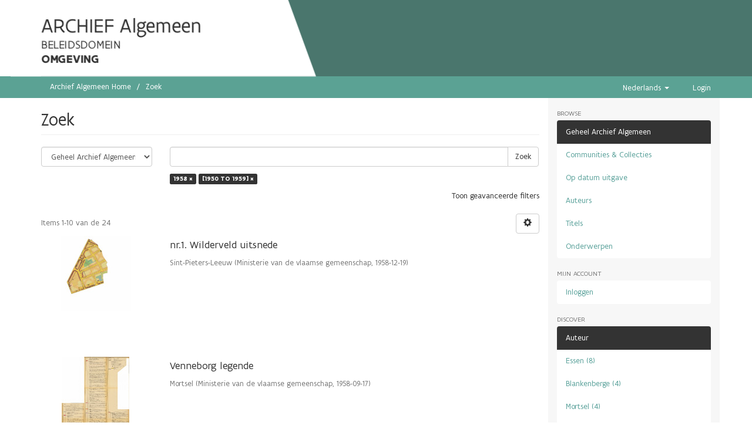

--- FILE ---
content_type: text/html;charset=utf-8
request_url: https://archief.algemeen.omgeving.vlaanderen.be/xmlui/discover?rpp=10&page=1&group_by=none&etal=0&filtertype_0=dateIssued&filtertype_1=dateIssued&filter_0=1958&filter_relational_operator_1=equals&filter_1=%5B1950+TO+1959%5D&filter_relational_operator_0=equals
body_size: 6366
content:
<!DOCTYPE html>
            <!--[if lt IE 7]> <html class="no-js lt-ie9 lt-ie8 lt-ie7" lang="en"> <![endif]-->
            <!--[if IE 7]>    <html class="no-js lt-ie9 lt-ie8" lang="en"> <![endif]-->
            <!--[if IE 8]>    <html class="no-js lt-ie9" lang="en"> <![endif]-->
            <!--[if gt IE 8]><!--> <html class="no-js" lang="en"> <!--<![endif]-->
            <head><META http-equiv="Content-Type" content="text/html; charset=UTF-8">
<meta content="text/html; charset=UTF-8" http-equiv="Content-Type">
<meta content="IE=edge,chrome=1" http-equiv="X-UA-Compatible">
<meta content="width=device-width; initial-scale=1.0; maximum-scale=1.0;" name="viewport">
<link rel="shortcut icon" href="/xmlui/themes/Mirage2/images/favicon.ico">
<link rel="apple-touch-icon" href="/xmlui/themes/Mirage2/images/apple-touch-icon.png">
<meta name="Generator" content="DSpace 5.10">
<link href="/xmlui/themes/Mirage2/styles/main.css" rel="stylesheet">
<link type="application/opensearchdescription+xml" rel="search" href="https://archief.algemeen.omgeving.vlaanderen.be:443/xmlui/open-search/description.xml" title="DSpace">
<script src="https://cdn.milieuinfo.be/gdpr/LATEST/gdpr.js" id="gdpr_script"></script><span class="header"><script type="text/javascript" src="//widgets.vlaanderen.be/widget/live/393c7f08dc9e4d7b8a044b3b56361516"></script></span><script>
                //Clear default text of emty text areas on focus
                function tFocus(element)
                {
                if (element.value == ' '){element.value='';}
                }
                //Clear default text of emty text areas on submit
                function tSubmit(form)
                {
                var defaultedElements = document.getElementsByTagName("textarea");
                for (var i=0; i != defaultedElements.length; i++){
                if (defaultedElements[i].value == ' '){
                defaultedElements[i].value='';}}
                }
                //Disable pressing 'enter' key to submit a form (otherwise pressing 'enter' causes a submission to start over)
                function disableEnterKey(e)
                {
                var key;

                if(window.event)
                key = window.event.keyCode; //Internet Explorer
                else
                key = e.which; //Firefox and Netscape

                if(key == 13) //if "Enter" pressed, then disable!
                return false;
                else
                return true;
                }
            </script><!--[if lt IE 9]>
                <script src="/xmlui/themes/Mirage2/vendor/html5shiv/dist/html5shiv.js"> </script>
                <script src="/xmlui/themes/Mirage2/vendor/respond/dest/respond.min.js"> </script>
                <![endif]--><script src="/xmlui/themes/Mirage2/vendor/modernizr/modernizr.js"> </script>
<title>Zoek</title>
</head><body>
<header>
<div class="container" id="subheader">
<div id="subheadercontent" class="box subheadercontent"></div>
<div class="slider">
<div class="box content">
<span class="contentwrapper"><span id="archiefspan">ARCHIEF Algemeen</span>
<br>
<span>BELEIDSDOMEIN</span>
<br>
<span id="lnespan">OMGEVING</span></span>
</div>
</div>
</div>
</header>
<div class="trail-wrapper hidden-print">
<div class="container">
<div class="row">
<div class="col-xs-12">
<div class="breadcrumb dropdown visible-xs">
<a data-toggle="dropdown" class="dropdown-toggle" role="button" href="#" id="trail-dropdown-toggle">Zoek&nbsp;<b class="caret"></b></a>
<ul aria-labelledby="trail-dropdown-toggle" role="menu" class="dropdown-menu">
<li role="presentation">
<a role="menuitem" href="/xmlui/"><i aria-hidden="true" class="glyphicon glyphicon-home"></i>&nbsp;
                        Archief Algemeen Home</a><span style="color: white; font-size: 110%;">&rarr;</span>
</li>
<li role="presentation" class="disabled">
<a href="#" role="menuitem">Zoek</a>
</li>
</ul>
</div>
<ul class="breadcrumb hidden-xs">
<li>
<a href="/xmlui/">Archief Algemeen Home</a>
</li>
<li class="active">Zoek</li>
</ul>
<div class="navbar-header pull-right hidden-xs">
<ul class="pull-left">
<li class="dropdown" id="ds-language-selection">
<a data-toggle="dropdown" class="dropdown-toggle" role="button" href="#" id="language-dropdown-toggle"><span class="hidden-xs">Nederlands&nbsp;<b class="caret"></b></span></a>
<ul data-no-collapse="true" aria-labelledby="language-dropdown-toggle" role="menu" class="dropdown-menu pull-right">
<li role="presentation" class="disabled">
<a href="?rpp=10&page=1&group_by=none&etal=0&filtertype_0=dateIssued&filtertype_1=dateIssued&filter_0=1958&filter_relational_operator_1=equals&filter_1=%5B1950+TO+1959%5D&filter_relational_operator_0=equals&locale-attribute=nl">Nederlands</a>
</li>
<li role="presentation">
<a href="?rpp=10&page=1&group_by=none&etal=0&filtertype_0=dateIssued&filtertype_1=dateIssued&filter_0=1958&filter_relational_operator_1=equals&filter_1=%5B1950+TO+1959%5D&filter_relational_operator_0=equals&locale-attribute=en">English</a>
</li>
</ul>
</li>
</ul>
<ul class="pull-left">
<a href="/xmlui/login"><span class="hidden-xs">Login</span></a>
</ul>
</div>
<div class="navbar-header">
<button data-toggle="offcanvas" class="navbar-toggle" type="button"><span class="sr-only">Toggle navigation</span><span class="icon-bar"></span><span class="icon-bar"></span><span class="icon-bar"></span></button>
</div>
</div>
</div>
</div>
</div>
<div class="hidden" id="no-js-warning-wrapper">
<div id="no-js-warning">
<div class="notice failure">JavaScript is disabled for your browser. Some features of this site may not work without it.</div>
</div>
</div>
<div class="container" id="main-container">
<div class="row row-offcanvas row-offcanvas-right">
<div class="horizontal-slider clearfix">
<div class="col-xs-12 col-sm-12 col-md-9 main-content">
<div>
<h2 class="ds-div-head page-header first-page-header">Zoek</h2>
<div id="aspect_discovery_SimpleSearch_div_search" class="ds-static-div primary">
<p class="ds-paragraph">
<input id="aspect_discovery_SimpleSearch_field_discovery-json-search-url" class="ds-hidden-field form-control" name="discovery-json-search-url" type="hidden" value="https://archief-algemeen.omgeving.vlaanderen.be/xmlui/JSON/discovery/search">
</p>
<p class="ds-paragraph">
<input id="aspect_discovery_SimpleSearch_field_contextpath" class="ds-hidden-field form-control" name="contextpath" type="hidden" value="/xmlui">
</p>
<div id="aspect_discovery_SimpleSearch_div_discovery-search-box" class="ds-static-div discoverySearchBox">
<form id="aspect_discovery_SimpleSearch_div_general-query" class="ds-interactive-div discover-search-box" action="discover" method="get" onsubmit="javascript:tSubmit(this);">
<fieldset id="aspect_discovery_SimpleSearch_list_primary-search" class="ds-form-list">
<div class="ds-form-item row">
<div class="col-sm-3">
<p>
<select id="aspect_discovery_SimpleSearch_field_scope" class="ds-select-field form-control" name="scope"><option value="/" selected>Geheel Archief Algemeen</option><option value="acd/4">Bijzonder plan van aanleg</option><option value="acd/196995">Onderzoek</option><option value="acd/451333">Postregistratie</option><option value="acd/232543">Steunpunt milieu en gezondheid</option><option value="acd/1136739">Uitgefaseerde Applicaties En Databanken</option><option value="acd/1136615">Uitwisseling Persoonsgegevens</option><option value="acd/1">Zendantennes</option></select>
</p>
</div>
<div class="col-sm-9">
<p class="input-group">
<input id="aspect_discovery_SimpleSearch_field_query" class="ds-text-field form-control" name="query" type="text" value=""><span class="input-group-btn"><button id="aspect_discovery_SimpleSearch_field_submit" class="ds-button-field btn btn-default search-icon search-icon" name="submit" type="submit">Zoek</button></span>
</p>
</div>
</div>
<div class="row">
<div id="filters-overview-wrapper-squared" class="col-sm-offset-3 col-sm-9"></div>
</div>
</fieldset>
<p class="ds-paragraph">
<input id="aspect_discovery_SimpleSearch_field_filtertype_0" class="ds-hidden-field form-control" name="filtertype_0" type="hidden" value="dateIssued">
</p>
<p class="ds-paragraph">
<input id="aspect_discovery_SimpleSearch_field_filtertype_1" class="ds-hidden-field form-control" name="filtertype_1" type="hidden" value="dateIssued">
</p>
<p class="ds-paragraph">
<input id="aspect_discovery_SimpleSearch_field_filter_0" class="ds-hidden-field form-control" name="filter_0" type="hidden" value="1958">
</p>
<p class="ds-paragraph">
<input id="aspect_discovery_SimpleSearch_field_filter_relational_operator_1" class="ds-hidden-field form-control" name="filter_relational_operator_1" type="hidden" value="equals">
</p>
<p class="ds-paragraph">
<input id="aspect_discovery_SimpleSearch_field_filter_1" class="ds-hidden-field form-control" name="filter_1" type="hidden" value="[1950 TO 1959]">
</p>
<p class="ds-paragraph">
<input id="aspect_discovery_SimpleSearch_field_filter_relational_operator_0" class="ds-hidden-field form-control" name="filter_relational_operator_0" type="hidden" value="equals">
</p>
<p class="ds-paragraph">
<input id="aspect_discovery_SimpleSearch_field_rpp" class="ds-hidden-field form-control" name="rpp" type="hidden" value="10">
</p>
</form>
<form id="aspect_discovery_SimpleSearch_div_search-filters" class="ds-interactive-div discover-filters-box " action="discover" method="get" onsubmit="javascript:tSubmit(this);">
<div class="ds-static-div clearfix">
<p class="ds-paragraph pull-right">
<a href="#" class="show-advanced-filters">Toon geavanceerde filters</a><a href="#" class="hide-advanced-filters hidden">Verberg geavanceerde filters</a>
</p>
</div>
<h3 class="ds-div-head discovery-filters-wrapper-head hidden">Filters</h3>
<div id="aspect_discovery_SimpleSearch_div_discovery-filters-wrapper" class="ds-static-div  hidden">
<p class="ds-paragraph">Gebruik filters om de zoekresultaten te verfijnen.</p>
<script type="text/javascript">
                if (!window.DSpace) {
                    window.DSpace = {};
                }
                if (!window.DSpace.discovery) {
                    window.DSpace.discovery = {};
                }
                if (!window.DSpace.discovery.filters) {
                    window.DSpace.discovery.filters = [];
                }
                window.DSpace.discovery.filters.push({
                    type: 'dateIssued',
                    relational_operator: 'equals',
                    query: '1958',
                });
            </script><script type="text/javascript">
                if (!window.DSpace) {
                    window.DSpace = {};
                }
                if (!window.DSpace.discovery) {
                    window.DSpace.discovery = {};
                }
                if (!window.DSpace.discovery.filters) {
                    window.DSpace.discovery.filters = [];
                }
                window.DSpace.discovery.filters.push({
                    type: 'dateIssued',
                    relational_operator: 'equals',
                    query: '[1950 TO 1959]',
                });
            </script><script type="text/javascript">
                if (!window.DSpace) {
                    window.DSpace = {};
                }
                if (!window.DSpace.discovery) {
                    window.DSpace.discovery = {};
                }
                if (!window.DSpace.discovery.filters) {
                    window.DSpace.discovery.filters = [];
                }
            </script><script>
            if (!window.DSpace.i18n) {
                window.DSpace.i18n = {};
            } 
            if (!window.DSpace.i18n.discovery) {
                window.DSpace.i18n.discovery = {};
            }
        
                    if (!window.DSpace.i18n.discovery.filtertype) {
                        window.DSpace.i18n.discovery.filtertype = {};
                    }
                window.DSpace.i18n.discovery.filtertype.title='Title';window.DSpace.i18n.discovery.filtertype.author='Author';window.DSpace.i18n.discovery.filtertype.subject='Subject';window.DSpace.i18n.discovery.filtertype.dateIssued='Date issued';window.DSpace.i18n.discovery.filtertype.externalHandle='Vlaanderen Identifier';window.DSpace.i18n.discovery.filtertype.aangifteType='Aangifte Type';window.DSpace.i18n.discovery.filtertype.rapporteringsJaar='Rapporteringsjaar';window.DSpace.i18n.discovery.filtertype.exploitatieLocatieStad='Exploitatie Stad';window.DSpace.i18n.discovery.filtertype.exploitatieLocatiePostcode='Exploitatie Postcode';window.DSpace.i18n.discovery.filtertype.type='Record Type';
                    if (!window.DSpace.i18n.discovery.filter_relational_operator) {
                        window.DSpace.i18n.discovery.filter_relational_operator = {};
                    }
                window.DSpace.i18n.discovery.filter_relational_operator.contains='bevat';window.DSpace.i18n.discovery.filter_relational_operator.equals='is gelijk aan';window.DSpace.i18n.discovery.filter_relational_operator.authority='heeft ID';window.DSpace.i18n.discovery.filter_relational_operator.notcontains='bevat niet';window.DSpace.i18n.discovery.filter_relational_operator.notequals='is niet gelijk aan';window.DSpace.i18n.discovery.filter_relational_operator.notauthority='heeft niet ID';</script>
<div id="aspect_discovery_SimpleSearch_row_filter-controls" class="ds-form-item apply-filter">
<div>
<div class="">
<p class="btn-group">
<button id="aspect_discovery_SimpleSearch_field_submit_reset_filter" class="ds-button-field btn btn-default discovery-reset-filter-button discovery-reset-filter-button" name="submit_reset_filter" type="submit">Reset</button><button class="ds-button-field btn btn-default discovery-add-filter-button visible-xs discovery-add-filter-button visible-xs " name="submit_add_filter" type="submit">Voeg een nieuwe filter toe</button><button id="aspect_discovery_SimpleSearch_field_submit_apply_filter" class="ds-button-field btn btn-default discovery-apply-filter-button discovery-apply-filter-button" name="submit_apply_filter" type="submit">Apply</button>
</p>
</div>
</div>
</div>
</div>
<p id="aspect_discovery_SimpleSearch_p_hidden-fields" class="ds-paragraph hidden">
<input id="aspect_discovery_SimpleSearch_field_rpp" class="ds-hidden-field form-control" name="rpp" type="hidden" value="10">
</p>
</form>
</div>
<form id="aspect_discovery_SimpleSearch_div_main-form" class="ds-interactive-div " action="/xmlui/discover" method="post" onsubmit="javascript:tSubmit(this);">
<p class="ds-paragraph">
<input id="aspect_discovery_SimpleSearch_field_search-result" class="ds-hidden-field form-control" name="search-result" type="hidden" value="true">
</p>
<p class="ds-paragraph">
<input id="aspect_discovery_SimpleSearch_field_query" class="ds-hidden-field form-control" name="query" type="hidden" value="">
</p>
<p class="ds-paragraph">
<input id="aspect_discovery_SimpleSearch_field_current-scope" class="ds-hidden-field form-control" name="current-scope" type="hidden" value="">
</p>
<p class="ds-paragraph">
<input id="aspect_discovery_SimpleSearch_field_filtertype_0" class="ds-hidden-field form-control" name="filtertype_0" type="hidden" value="dateIssued">
</p>
<p class="ds-paragraph">
<input id="aspect_discovery_SimpleSearch_field_filtertype_1" class="ds-hidden-field form-control" name="filtertype_1" type="hidden" value="dateIssued">
</p>
<p class="ds-paragraph">
<input id="aspect_discovery_SimpleSearch_field_filter_0" class="ds-hidden-field form-control" name="filter_0" type="hidden" value="1958">
</p>
<p class="ds-paragraph">
<input id="aspect_discovery_SimpleSearch_field_filter_relational_operator_1" class="ds-hidden-field form-control" name="filter_relational_operator_1" type="hidden" value="equals">
</p>
<p class="ds-paragraph">
<input id="aspect_discovery_SimpleSearch_field_filter_1" class="ds-hidden-field form-control" name="filter_1" type="hidden" value="[1950 TO 1959]">
</p>
<p class="ds-paragraph">
<input id="aspect_discovery_SimpleSearch_field_filter_relational_operator_0" class="ds-hidden-field form-control" name="filter_relational_operator_0" type="hidden" value="equals">
</p>
<p class="ds-paragraph">
<input id="aspect_discovery_SimpleSearch_field_rpp" class="ds-hidden-field form-control" name="rpp" type="hidden" value="10">
</p>
<p class="ds-paragraph">
<input id="aspect_discovery_SimpleSearch_field_sort_by" class="ds-hidden-field form-control" name="sort_by" type="hidden" value="score">
</p>
<p class="ds-paragraph">
<input id="aspect_discovery_SimpleSearch_field_order" class="ds-hidden-field form-control" name="order" type="hidden" value="desc">
</p>
<p class="ds-paragraph">
<input id="aspect_discovery_SimpleSearch_field_page" class="ds-hidden-field form-control" name="page" type="hidden" value="1">
</p>
</form>
<div class="pagination-masked clearfix top">
<div class="row">
<div class="col-xs-9">
<p class="pagination-info">Items 1-10 van de 24</p>
</div>
<div class="col-xs-3">
<div class="btn-group discovery-sort-options-menu pull-right controls-gear-wrapper" id="aspect_discovery_SimpleSearch_div_search-controls-gear">
<button data-toggle="dropdown" class="btn btn-default dropdown-toggle"><span aria-hidden="true" class="glyphicon glyphicon-cog"></span></button>
<ul role="menu" class="dropdown-menu">
<li id="aspect_discovery_SimpleSearch_item_sort-head" class=" gear-head first dropdown-header">Sort Options:</li>
<li id="aspect_discovery_SimpleSearch_item_relevance" class=" gear-option gear-option-selected">
<a class="" href="sort_by=score&order=desc"><span class="glyphicon glyphicon-ok btn-xs active"></span>Relevance</a>
</li>
<li id="aspect_discovery_SimpleSearch_item_dc_title_sort" class=" gear-option">
<a class="" href="sort_by=dc.title_sort&order=asc"><span class="glyphicon glyphicon-ok btn-xs invisible"></span>Title Asc</a>
</li>
<li id="aspect_discovery_SimpleSearch_item_dc_title_sort" class=" gear-option">
<a class="" href="sort_by=dc.title_sort&order=desc"><span class="glyphicon glyphicon-ok btn-xs invisible"></span>Title Desc</a>
</li>
<li id="aspect_discovery_SimpleSearch_item_dc_date_issued_dt" class=" gear-option">
<a class="" href="sort_by=dc.date.issued_dt&order=asc"><span class="glyphicon glyphicon-ok btn-xs invisible"></span>Issue Date Asc</a>
</li>
<li id="aspect_discovery_SimpleSearch_item_dc_date_issued_dt" class=" gear-option">
<a class="" href="sort_by=dc.date.issued_dt&order=desc"><span class="glyphicon glyphicon-ok btn-xs invisible"></span>Issue Date Desc</a>
</li>
<li id="aspect_discovery_SimpleSearch_item_dc_date_accessioned_dt" class=" gear-option">
<a class="" href="sort_by=dc.date.accessioned_dt&order=asc"><span class="glyphicon glyphicon-ok btn-xs invisible"></span>xmlui.Discovery.AbstractSearch.sort_by.dc.date.accessioned_dt_asc</a>
</li>
<li id="aspect_discovery_SimpleSearch_item_dc_date_accessioned_dt" class=" gear-option">
<a class="" href="sort_by=dc.date.accessioned_dt&order=desc"><span class="glyphicon glyphicon-ok btn-xs invisible"></span>xmlui.Discovery.AbstractSearch.sort_by.dc.date.accessioned_dt_desc</a>
</li>
<li class="divider"></li>
<li id="aspect_discovery_SimpleSearch_item_rpp-head" class=" gear-head dropdown-header">Results Per Page:</li>
<li id="aspect_discovery_SimpleSearch_item_rpp-5" class=" gear-option">
<a class="" href="rpp=5"><span class="glyphicon glyphicon-ok btn-xs invisible"></span>5</a>
</li>
<li id="aspect_discovery_SimpleSearch_item_rpp-10" class=" gear-option gear-option-selected">
<a class="" href="rpp=10"><span class="glyphicon glyphicon-ok btn-xs active"></span>10</a>
</li>
<li id="aspect_discovery_SimpleSearch_item_rpp-20" class=" gear-option">
<a class="" href="rpp=20"><span class="glyphicon glyphicon-ok btn-xs invisible"></span>20</a>
</li>
<li id="aspect_discovery_SimpleSearch_item_rpp-40" class=" gear-option">
<a class="" href="rpp=40"><span class="glyphicon glyphicon-ok btn-xs invisible"></span>40</a>
</li>
<li id="aspect_discovery_SimpleSearch_item_rpp-60" class=" gear-option">
<a class="" href="rpp=60"><span class="glyphicon glyphicon-ok btn-xs invisible"></span>60</a>
</li>
<li id="aspect_discovery_SimpleSearch_item_rpp-80" class=" gear-option">
<a class="" href="rpp=80"><span class="glyphicon glyphicon-ok btn-xs invisible"></span>80</a>
</li>
<li id="aspect_discovery_SimpleSearch_item_rpp-100" class=" gear-option">
<a class="" href="rpp=100"><span class="glyphicon glyphicon-ok btn-xs invisible"></span>100</a>
</li>
</ul>
</div>
</div>
</div>
</div>
<div id="aspect_discovery_SimpleSearch_div_search-results" class="ds-static-div primary">
<div class="row ds-artifact-item ">
<div class="col-sm-3 hidden-xs">
<div class="thumbnail artifact-preview">
<a href="/xmlui/handle/acd/211816" class="image-link"><img alt="Thumbnail" class="img-responsive" src="/xmlui/bitstream/handle/acd/211816/230771d2284006_plan.tif.jpg?sequence=2&isAllowed=y"></a>
</div>
</div>
<div class="col-sm-9 artifact-description">
<a href="/xmlui/handle/acd/211816">
<h4>nr.1. Wilderveld uitsnede<span class="Z3988" title="ctx_ver=Z39.88-2004&amp;rft_val_fmt=info%3Aofi%2Ffmt%3Akev%3Amtx%3Adc&amp;rft_id=32fffebb-eeca-4c03-a51a-e83c76bd1446_uitsnede&amp;rft_id=https%3A%2F%2Farchief-algemeen.omgeving.vlaanderen.be%2Fxmlui%2Fhandle%2Facd%2F211816&amp;rft_id=32fffebb-eeca-4c03-a51a-e83c76bd1446_uitsnede&amp;rfr_id=info%3Asid%2Fdspace.org%3Arepository&amp;">&nbsp;</span>
</h4>
</a>
<div class="artifact-info">
<span class="author h4"><small>Sint-Pieters-Leeuw</small></span> <span class="publisher-date h4"><small>(<span class="publisher">Ministerie van de vlaamse gemeenschap</span>, <span class="date">1958-12-19</span>)</small></span>
</div>
</div>
</div>
<div class="row ds-artifact-item ">
<div class="col-sm-3 hidden-xs">
<div class="thumbnail artifact-preview">
<a href="/xmlui/handle/acd/207809" class="image-link"><img alt="Thumbnail" class="img-responsive" src="/xmlui/bitstream/handle/acd/207809/110291d1082016a_leg.tif.jpg?sequence=2&isAllowed=y"></a>
</div>
</div>
<div class="col-sm-9 artifact-description">
<a href="/xmlui/handle/acd/207809">
<h4>Venneborg legende<span class="Z3988" title="ctx_ver=Z39.88-2004&amp;rft_val_fmt=info%3Aofi%2Ffmt%3Akev%3Amtx%3Adc&amp;rft_id=8eb655d0-afe5-4761-b8e7-45ef87d15eb0_legende&amp;rft_id=https%3A%2F%2Farchief-algemeen.omgeving.vlaanderen.be%2Fxmlui%2Fhandle%2Facd%2F207809&amp;rft_id=8eb655d0-afe5-4761-b8e7-45ef87d15eb0_legende&amp;rfr_id=info%3Asid%2Fdspace.org%3Arepository&amp;">&nbsp;</span>
</h4>
</a>
<div class="artifact-info">
<span class="author h4"><small>Mortsel</small></span> <span class="publisher-date h4"><small>(<span class="publisher">Ministerie van de vlaamse gemeenschap</span>, <span class="date">1958-09-17</span>)</small></span>
</div>
</div>
</div>
<div class="row ds-artifact-item ">
<div class="col-sm-3 hidden-xs">
<div class="thumbnail artifact-preview">
<a href="/xmlui/handle/acd/214730" class="image-link"><img alt="Thumbnail" class="img-responsive" src="/xmlui/bitstream/handle/acd/214730/110161d1033006a.tif.jpg?sequence=2&isAllowed=y"></a>
</div>
</div>
<div class="col-sm-9 artifact-description">
<a href="/xmlui/handle/acd/214730">
<h4>3 CENTRUM-OOST volledig<span class="Z3988" title="ctx_ver=Z39.88-2004&amp;rft_val_fmt=info%3Aofi%2Ffmt%3Akev%3Amtx%3Adc&amp;rft_id=b078b064-9f13-49ab-a525-8249484e0c92_volledig&amp;rft_id=https%3A%2F%2Farchief-algemeen.omgeving.vlaanderen.be%2Fxmlui%2Fhandle%2Facd%2F214730&amp;rft_id=b078b064-9f13-49ab-a525-8249484e0c92_volledig&amp;rfr_id=info%3Asid%2Fdspace.org%3Arepository&amp;">&nbsp;</span>
</h4>
</a>
<div class="artifact-info">
<span class="author h4"><small>Essen</small></span> <span class="publisher-date h4"><small>(<span class="publisher">Ministerie van de vlaamse gemeenschap</span>, <span class="date">1958-09-05</span>)</small></span>
</div>
</div>
</div>
<div class="row ds-artifact-item ">
<div class="col-sm-3 hidden-xs">
<div class="thumbnail artifact-preview">
<a href="/xmlui/handle/acd/210209" class="image-link"><img alt="Thumbnail" class="img-responsive" src="/xmlui/bitstream/handle/acd/210209/110162d1033006a_leg.tif.jpg?sequence=2&isAllowed=y"></a>
</div>
</div>
<div class="col-sm-9 artifact-description">
<a href="/xmlui/handle/acd/210209">
<h4>3 CENTRUM-OOST legende<span class="Z3988" title="ctx_ver=Z39.88-2004&amp;rft_val_fmt=info%3Aofi%2Ffmt%3Akev%3Amtx%3Adc&amp;rft_id=6d85c10d-5e87-4f83-9b1c-25c3b689eb57_legende&amp;rft_id=https%3A%2F%2Farchief-algemeen.omgeving.vlaanderen.be%2Fxmlui%2Fhandle%2Facd%2F210209&amp;rft_id=6d85c10d-5e87-4f83-9b1c-25c3b689eb57_legende&amp;rfr_id=info%3Asid%2Fdspace.org%3Arepository&amp;">&nbsp;</span>
</h4>
</a>
<div class="artifact-info">
<span class="author h4"><small>Essen</small></span> <span class="publisher-date h4"><small>(<span class="publisher">Ministerie van de vlaamse gemeenschap</span>, <span class="date">1958-09-05</span>)</small></span>
</div>
</div>
</div>
<div class="row ds-artifact-item ">
<div class="col-sm-3 hidden-xs">
<div class="thumbnail artifact-preview">
<a href="/xmlui/handle/acd/210772" class="image-link"><img alt="Thumbnail" data-src="holder.js/100%x160/text:No Thumbnail"></a>
</div>
</div>
<div class="col-sm-9 artifact-description">
<a href="/xmlui/handle/acd/210772">
<h4>nr.4C Oostkwartier Zuid<span class="Z3988" title="ctx_ver=Z39.88-2004&amp;rft_val_fmt=info%3Aofi%2Ffmt%3Akev%3Amtx%3Adc&amp;rft_id=a03d9336-ff35-48d2-91a3-cb7cf30389fe&amp;rft_id=https%3A%2F%2Farchief-algemeen.omgeving.vlaanderen.be%2Fxmlui%2Fhandle%2Facd%2F210772&amp;rft_id=a03d9336-ff35-48d2-91a3-cb7cf30389fe&amp;rfr_id=info%3Asid%2Fdspace.org%3Arepository&amp;">&nbsp;</span>
</h4>
</a>
<div class="artifact-info">
<span class="author h4"><small>Blankenberge</small></span> <span class="publisher-date h4"><small>(<span class="publisher">Ministerie van de vlaamse gemeenschap</span>, <span class="date">1958-04-02</span>)</small></span>
</div>
</div>
</div>
<div class="row ds-artifact-item ">
<div class="col-sm-3 hidden-xs">
<div class="thumbnail artifact-preview">
<a href="/xmlui/handle/acd/213809" class="image-link"><img alt="Thumbnail" class="img-responsive" src="/xmlui/bitstream/handle/acd/213809/110391d1110010.tif.jpg?sequence=2&isAllowed=y"></a>
</div>
</div>
<div class="col-sm-9 artifact-description">
<a href="/xmlui/handle/acd/213809">
<h4>2 RUITERSKUIL volledig<span class="Z3988" title="ctx_ver=Z39.88-2004&amp;rft_val_fmt=info%3Aofi%2Ffmt%3Akev%3Amtx%3Adc&amp;rft_id=85ec9a80-8193-4dcf-98ef-bd574fbcd67a_volledig&amp;rft_id=https%3A%2F%2Farchief-algemeen.omgeving.vlaanderen.be%2Fxmlui%2Fhandle%2Facd%2F213809&amp;rft_id=85ec9a80-8193-4dcf-98ef-bd574fbcd67a_volledig&amp;rfr_id=info%3Asid%2Fdspace.org%3Arepository&amp;">&nbsp;</span>
</h4>
</a>
<div class="artifact-info">
<span class="author h4"><small>Schilde</small></span> <span class="publisher-date h4"><small>(<span class="publisher">Ministerie van de vlaamse gemeenschap</span>, <span class="date">1958-01-08</span>)</small></span>
</div>
</div>
</div>
<div class="row ds-artifact-item ">
<div class="col-sm-3 hidden-xs">
<div class="thumbnail artifact-preview">
<a href="/xmlui/handle/acd/219746" class="image-link"><img alt="Thumbnail" class="img-responsive" src="/xmlui/bitstream/handle/acd/219746/310041d3023009c.tif.jpg?sequence=2&isAllowed=y"></a>
</div>
</div>
<div class="col-sm-9 artifact-description">
<a href="/xmlui/handle/acd/219746">
<h4>nr.4C Oostkwartier Zuid volledig<span class="Z3988" title="ctx_ver=Z39.88-2004&amp;rft_val_fmt=info%3Aofi%2Ffmt%3Akev%3Amtx%3Adc&amp;rft_id=a03d9336-ff35-48d2-91a3-cb7cf30389fe_volledig&amp;rft_id=https%3A%2F%2Farchief-algemeen.omgeving.vlaanderen.be%2Fxmlui%2Fhandle%2Facd%2F219746&amp;rft_id=a03d9336-ff35-48d2-91a3-cb7cf30389fe_volledig&amp;rfr_id=info%3Asid%2Fdspace.org%3Arepository&amp;">&nbsp;</span>
</h4>
</a>
<div class="artifact-info">
<span class="author h4"><small>Blankenberge</small></span> <span class="publisher-date h4"><small>(<span class="publisher">Ministerie van de vlaamse gemeenschap</span>, <span class="date">1958-04-02</span>)</small></span>
</div>
</div>
</div>
<div class="row ds-artifact-item ">
<div class="col-sm-3 hidden-xs">
<div class="thumbnail artifact-preview">
<a href="/xmlui/handle/acd/212167" class="image-link"><img alt="Thumbnail" data-src="holder.js/100%x160/text:No Thumbnail"></a>
</div>
</div>
<div class="col-sm-9 artifact-description">
<a href="/xmlui/handle/acd/212167">
<h4>2 RUITERSKUIL<span class="Z3988" title="ctx_ver=Z39.88-2004&amp;rft_val_fmt=info%3Aofi%2Ffmt%3Akev%3Amtx%3Adc&amp;rft_id=85ec9a80-8193-4dcf-98ef-bd574fbcd67a&amp;rft_id=https%3A%2F%2Farchief-algemeen.omgeving.vlaanderen.be%2Fxmlui%2Fhandle%2Facd%2F212167&amp;rft_id=85ec9a80-8193-4dcf-98ef-bd574fbcd67a&amp;rfr_id=info%3Asid%2Fdspace.org%3Arepository&amp;">&nbsp;</span>
</h4>
</a>
<div class="artifact-info">
<span class="author h4"><small>Schilde</small></span> <span class="publisher-date h4"><small>(<span class="publisher">Ministerie van de vlaamse gemeenschap</span>, <span class="date">1958-01-08</span>)</small></span>
</div>
</div>
</div>
<div class="row ds-artifact-item ">
<div class="col-sm-3 hidden-xs">
<div class="thumbnail artifact-preview">
<a href="/xmlui/handle/acd/226386" class="image-link"><img alt="Thumbnail" data-src="holder.js/100%x160/text:No Thumbnail"></a>
</div>
</div>
<div class="col-sm-9 artifact-description">
<a href="/xmlui/handle/acd/226386">
<h4>3 CENTRUM-OOST<span class="Z3988" title="ctx_ver=Z39.88-2004&amp;rft_val_fmt=info%3Aofi%2Ffmt%3Akev%3Amtx%3Adc&amp;rft_id=6d85c10d-5e87-4f83-9b1c-25c3b689eb57&amp;rft_id=https%3A%2F%2Farchief-algemeen.omgeving.vlaanderen.be%2Fxmlui%2Fhandle%2Facd%2F226386&amp;rft_id=6d85c10d-5e87-4f83-9b1c-25c3b689eb57&amp;rfr_id=info%3Asid%2Fdspace.org%3Arepository&amp;">&nbsp;</span>
</h4>
</a>
<div class="artifact-info">
<span class="author h4"><small>Essen</small></span> <span class="publisher-date h4"><small>(<span class="publisher">Ministerie van de vlaamse gemeenschap</span>, <span class="date">1958-09-05</span>)</small></span>
</div>
</div>
</div>
<div class="row ds-artifact-item ">
<div class="col-sm-3 hidden-xs">
<div class="thumbnail artifact-preview">
<a href="/xmlui/handle/acd/223761" class="image-link"><img alt="Thumbnail" class="img-responsive" src="/xmlui/bitstream/handle/acd/223761/110391d1110010_plan.tif.jpg?sequence=2&isAllowed=y"></a>
</div>
</div>
<div class="col-sm-9 artifact-description">
<a href="/xmlui/handle/acd/223761">
<h4>2 RUITERSKUIL uitsnede<span class="Z3988" title="ctx_ver=Z39.88-2004&amp;rft_val_fmt=info%3Aofi%2Ffmt%3Akev%3Amtx%3Adc&amp;rft_id=85ec9a80-8193-4dcf-98ef-bd574fbcd67a_uitsnede&amp;rft_id=https%3A%2F%2Farchief-algemeen.omgeving.vlaanderen.be%2Fxmlui%2Fhandle%2Facd%2F223761&amp;rft_id=85ec9a80-8193-4dcf-98ef-bd574fbcd67a_uitsnede&amp;rfr_id=info%3Asid%2Fdspace.org%3Arepository&amp;">&nbsp;</span>
</h4>
</a>
<div class="artifact-info">
<span class="author h4"><small>Schilde</small></span> <span class="publisher-date h4"><small>(<span class="publisher">Ministerie van de vlaamse gemeenschap</span>, <span class="date">1958-01-08</span>)</small></span>
</div>
</div>
</div>
</div>
<div class="pagination-masked clearfix bottom">
<div class="centered-pagination">
<ul class="pagination">
<li class="disabled">
<a class="previous-page-link" href="discover?rpp=10&page=0&group_by=none&etal=0&filtertype_0=dateIssued&filtertype_1=dateIssued&filter_0=1958&filter_relational_operator_1=equals&filter_1=%5B1950+TO+1959%5D&filter_relational_operator_0=equals"><span class="glyphicon glyphicon-arrow-left"></span></a>
</li>
<li class="active">
<a href="discover?rpp=10&page=1&group_by=none&etal=0&filtertype_0=dateIssued&filtertype_1=dateIssued&filter_0=1958&filter_relational_operator_1=equals&filter_1=%5B1950+TO+1959%5D&filter_relational_operator_0=equals">1</a>
</li>
<li class="page-link page-link-offset-1">
<a href="discover?rpp=10&page=2&group_by=none&etal=0&filtertype_0=dateIssued&filtertype_1=dateIssued&filter_0=1958&filter_relational_operator_1=equals&filter_1=%5B1950+TO+1959%5D&filter_relational_operator_0=equals">2</a>
</li>
<li class="page-link page-link-offset-2">
<a href="discover?rpp=10&page=3&group_by=none&etal=0&filtertype_0=dateIssued&filtertype_1=dateIssued&filter_0=1958&filter_relational_operator_1=equals&filter_1=%5B1950+TO+1959%5D&filter_relational_operator_0=equals">3</a>
</li>
<li>
<a class="next-page-link" href="discover?rpp=10&page=2&group_by=none&etal=0&filtertype_0=dateIssued&filtertype_1=dateIssued&filter_0=1958&filter_relational_operator_1=equals&filter_1=%5B1950+TO+1959%5D&filter_relational_operator_0=equals"><span class="glyphicon glyphicon-arrow-right"></span></a>
</li>
</ul>
</div>
</div>
</div>
</div>
</div>
<div role="navigation" id="sidebar" class="col-xs-6 col-sm-3 sidebar-offcanvas">
<div class="word-break hidden-print" id="ds-options">
<h2 class="ds-option-set-head  h6">Browse</h2>
<div id="aspect_viewArtifacts_Navigation_list_browse" class="list-group">
<a class="list-group-item active"><span class="h5 list-group-item-heading  h5">Geheel Archief Algemeen</span></a><a href="/xmlui/community-list" class="list-group-item ds-option">Communities &amp; Collecties</a><a href="/xmlui/browse?type=dateissued" class="list-group-item ds-option">Op datum uitgave</a><a href="/xmlui/browse?type=author" class="list-group-item ds-option">Auteurs</a><a href="/xmlui/browse?type=title" class="list-group-item ds-option">Titels</a><a href="/xmlui/browse?type=subject" class="list-group-item ds-option">Onderwerpen</a>
</div>
<h2 class="ds-option-set-head  h6">Mijn account</h2>
<div id="aspect_viewArtifacts_Navigation_list_account" class="list-group">
<a href="/xmlui/login" class="list-group-item ds-option">Inloggen</a>
</div>
<div id="aspect_viewArtifacts_Navigation_list_context" class="list-group"></div>
<div id="aspect_viewArtifacts_Navigation_list_administrative" class="list-group"></div>
<h2 class="ds-option-set-head  h6">Discover</h2>
<div id="aspect_discovery_Navigation_list_discovery" class="list-group">
<a class="list-group-item active"><span class="h5 list-group-item-heading  h5">Auteur</span></a><a href="/xmlui/discover?rpp=10&filtertype_0=dateIssued&filtertype_1=dateIssued&filter_0=1958&filter_relational_operator_1=equals&filter_1=%5B1950+TO+1959%5D&filter_relational_operator_0=equals&filtertype=author&filter_relational_operator=equals&filter=Essen" class="list-group-item ds-option">Essen (8)</a><a href="/xmlui/discover?rpp=10&filtertype_0=dateIssued&filtertype_1=dateIssued&filter_0=1958&filter_relational_operator_1=equals&filter_1=%5B1950+TO+1959%5D&filter_relational_operator_0=equals&filtertype=author&filter_relational_operator=equals&filter=Blankenberge" class="list-group-item ds-option">Blankenberge (4)</a><a href="/xmlui/discover?rpp=10&filtertype_0=dateIssued&filtertype_1=dateIssued&filter_0=1958&filter_relational_operator_1=equals&filter_1=%5B1950+TO+1959%5D&filter_relational_operator_0=equals&filtertype=author&filter_relational_operator=equals&filter=Mortsel" class="list-group-item ds-option">Mortsel (4)</a><a href="/xmlui/discover?rpp=10&filtertype_0=dateIssued&filtertype_1=dateIssued&filter_0=1958&filter_relational_operator_1=equals&filter_1=%5B1950+TO+1959%5D&filter_relational_operator_0=equals&filtertype=author&filter_relational_operator=equals&filter=Schilde" class="list-group-item ds-option">Schilde (4)</a><a href="/xmlui/discover?rpp=10&filtertype_0=dateIssued&filtertype_1=dateIssued&filter_0=1958&filter_relational_operator_1=equals&filter_1=%5B1950+TO+1959%5D&filter_relational_operator_0=equals&filtertype=author&filter_relational_operator=equals&filter=Sint-Pieters-Leeuw" class="list-group-item ds-option">Sint-Pieters-Leeuw (4)</a><a class="list-group-item active"><span class="h5 list-group-item-heading  h5">Datum uitgave</span></a>
<div id="aspect_discovery_SidebarFacetsTransformer_item_0_23614021874026792" class="list-group-item ds-option selected">1958 (24)</div>
<a class="list-group-item active"><span class="h5 list-group-item-heading  h5">Record Type</span></a><a href="/xmlui/discover?rpp=10&filtertype_0=dateIssued&filtertype_1=dateIssued&filter_0=1958&filter_relational_operator_1=equals&filter_1=%5B1950+TO+1959%5D&filter_relational_operator_0=equals&filtertype=type&filter_relational_operator=equals&filter=BPA" class="list-group-item ds-option">BPA (6)</a><a href="/xmlui/discover?rpp=10&filtertype_0=dateIssued&filtertype_1=dateIssued&filter_0=1958&filter_relational_operator_1=equals&filter_1=%5B1950+TO+1959%5D&filter_relational_operator_0=equals&filtertype=type&filter_relational_operator=equals&filter=legende" class="list-group-item ds-option">legende (6)</a><a href="/xmlui/discover?rpp=10&filtertype_0=dateIssued&filtertype_1=dateIssued&filter_0=1958&filter_relational_operator_1=equals&filter_1=%5B1950+TO+1959%5D&filter_relational_operator_0=equals&filtertype=type&filter_relational_operator=equals&filter=uitsnede" class="list-group-item ds-option">uitsnede (6)</a><a href="/xmlui/discover?rpp=10&filtertype_0=dateIssued&filtertype_1=dateIssued&filter_0=1958&filter_relational_operator_1=equals&filter_1=%5B1950+TO+1959%5D&filter_relational_operator_0=equals&filtertype=type&filter_relational_operator=equals&filter=volledig" class="list-group-item ds-option">volledig (6)</a>
</div>
</div>
</div>
</div>
</div>
<div class="hidden-xs hidden-sm">
<footer>
<div class="row">
<hr>
<div id="footerdiv" class="col-xs-12"></div>
</div>
<a class="hidden" href="/xmlui/htmlmap">&nbsp;</a>
<p>&nbsp;</p>
</footer>
</div>
</div>
<script type="text/javascript" src="//widgets.vlaanderen.be/widget/live/702ba471ac164186a5066e3a409a4364"></script><script type="text/javascript">
            window.WidgetApi = window.WidgetApi || {};
            window.WidgetApi.Language = window.WidgetApi.Language || {};
            window.WidgetApi.Language.getCurrentLanguage = function() { return "nl"; };
            window.WidgetApi.Language.getDefaultLanguage = function() { return "nl"; };
        </script><script>if(!window.DSpace){window.DSpace={};}window.DSpace.context_path='/xmlui';window.DSpace.theme_path='/xmlui/themes/Mirage2/';</script><script src="/xmlui/themes/Mirage2/scripts/theme.js"> </script><script src="/xmlui/static/js/discovery/discovery-results.js">
                         
                    </script><script>
                  (function(i,s,o,g,r,a,m){i['GoogleAnalyticsObject']=r;i[r]=i[r]||function(){
                  (i[r].q=i[r].q||[]).push(arguments)},i[r].l=1*new Date();a=s.createElement(o),
                  m=s.getElementsByTagName(o)[0];a.async=1;a.src=g;m.parentNode.insertBefore(a,m)
                  })(window,document,'script','//www.google-analytics.com/analytics.js','ga');

                  ga('create', 'UA-300426-2', 'archief.algemeen.omgeving.vlaanderen.be');
                  ga('send', 'pageview');
           </script>
</body></html>
